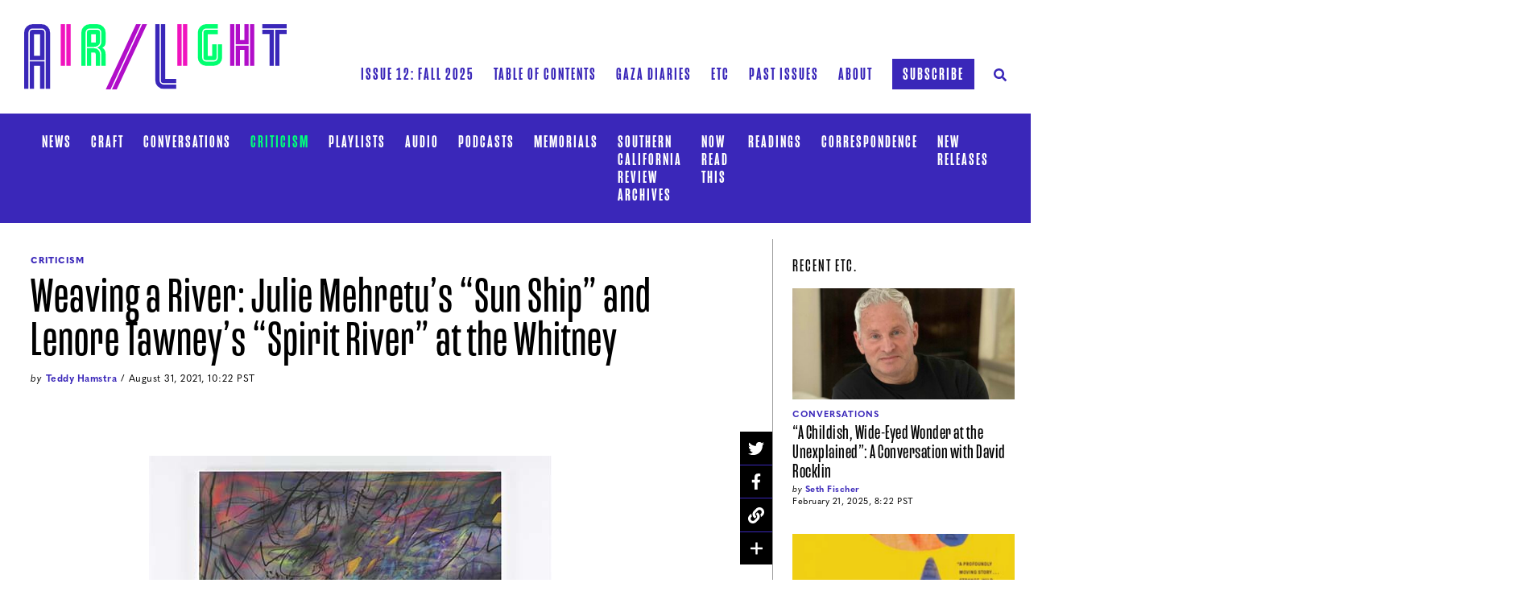

--- FILE ---
content_type: text/html; charset=UTF-8
request_url: https://airlightmagazine.org/etc/criticism/weaving-a-river-julie-mehretus-sun-ship-and-lenore-tawneys-spirit-river-at-the-whitney/
body_size: 11430
content:
<!doctype html>
<html lang="en-US">
  <head>
  <meta charset="utf-8">
  <meta http-equiv="x-ua-compatible" content="ie=edge">
  <meta name="viewport" content="width=device-width, initial-scale=1, shrink-to-fit=no">
  <meta name='robots' content='index, follow, max-image-preview:large, max-snippet:-1, max-video-preview:-1' />

	<!-- This site is optimized with the Yoast SEO plugin v22.2 - https://yoast.com/wordpress/plugins/seo/ -->
	<title>Weaving a River: Julie Mehretu’s &quot;Sun Ship&quot; and Lenore Tawney’s &quot;Spirit River&quot; at the Whitney - Air/Light</title>
	<meta name="description" content="The art of curation is, in a sense, the art of arranging physical objects in space. It’s a practice in which the materiality of art, in a word, matters. An exhibition creates resonances between works through physical proximity. Two recent concurrent shows at the Whitney Museum of American Art, “Julie Mehretu”--a mid-career retrospective of the artist--and “Making Knowing: Craft in Art, 1950-2019,”  emphasize this aspect of curation and and opens up new interpretive possibilities of the art itself." />
	<link rel="canonical" href="https://airlightmagazine.org/etc/criticism/weaving-a-river-julie-mehretus-sun-ship-and-lenore-tawneys-spirit-river-at-the-whitney/" />
	<meta property="og:locale" content="en_US" />
	<meta property="og:type" content="article" />
	<meta property="og:title" content="Weaving a River: Julie Mehretu’s &quot;Sun Ship&quot; and Lenore Tawney’s &quot;Spirit River&quot; at the Whitney - Air/Light" />
	<meta property="og:description" content="The art of curation is, in a sense, the art of arranging physical objects in space. It’s a practice in which the materiality of art, in a word, matters. An exhibition creates resonances between works through physical proximity. Two recent concurrent shows at the Whitney Museum of American Art, “Julie Mehretu”--a mid-career retrospective of the artist--and “Making Knowing: Craft in Art, 1950-2019,”  emphasize this aspect of curation and and opens up new interpretive possibilities of the art itself." />
	<meta property="og:url" content="https://airlightmagazine.org/etc/criticism/weaving-a-river-julie-mehretus-sun-ship-and-lenore-tawneys-spirit-river-at-the-whitney/" />
	<meta property="og:site_name" content="Air/Light" />
	<meta property="og:image" content="https://airlightmagazine.org/app/uploads/2021/08/sunShip.jpg" />
	<meta property="og:image:width" content="500" />
	<meta property="og:image:height" content="374" />
	<meta property="og:image:type" content="image/jpeg" />
	<meta name="twitter:card" content="summary_large_image" />
	<meta name="twitter:image" content="https://airlightmagazine.org/app/uploads/2021/08/sunShip.jpg" />
	<script type="application/ld+json" class="yoast-schema-graph">{"@context":"https://schema.org","@graph":[{"@type":"WebPage","@id":"https://airlightmagazine.org/etc/criticism/weaving-a-river-julie-mehretus-sun-ship-and-lenore-tawneys-spirit-river-at-the-whitney/","url":"https://airlightmagazine.org/etc/criticism/weaving-a-river-julie-mehretus-sun-ship-and-lenore-tawneys-spirit-river-at-the-whitney/","name":"Weaving a River: Julie Mehretu’s \"Sun Ship\" and Lenore Tawney’s \"Spirit River\" at the Whitney - Air/Light","isPartOf":{"@id":"https://airlightmagazine.org/#website"},"datePublished":"2021-08-31T17:22:13+00:00","dateModified":"2021-08-31T17:22:13+00:00","description":"The art of curation is, in a sense, the art of arranging physical objects in space. It’s a practice in which the materiality of art, in a word, matters. An exhibition creates resonances between works through physical proximity. Two recent concurrent shows at the Whitney Museum of American Art, “Julie Mehretu”--a mid-career retrospective of the artist--and “Making Knowing: Craft in Art, 1950-2019,”  emphasize this aspect of curation and and opens up new interpretive possibilities of the art itself.","breadcrumb":{"@id":"https://airlightmagazine.org/etc/criticism/weaving-a-river-julie-mehretus-sun-ship-and-lenore-tawneys-spirit-river-at-the-whitney/#breadcrumb"},"inLanguage":"en-US","potentialAction":[{"@type":"ReadAction","target":["https://airlightmagazine.org/etc/criticism/weaving-a-river-julie-mehretus-sun-ship-and-lenore-tawneys-spirit-river-at-the-whitney/"]}]},{"@type":"BreadcrumbList","@id":"https://airlightmagazine.org/etc/criticism/weaving-a-river-julie-mehretus-sun-ship-and-lenore-tawneys-spirit-river-at-the-whitney/#breadcrumb","itemListElement":[{"@type":"ListItem","position":1,"name":"Home","item":"https://airlightmagazine.org/"},{"@type":"ListItem","position":2,"name":"Etc Posts","item":"https://airlightmagazine.org/etc/"},{"@type":"ListItem","position":3,"name":"Weaving a River: Julie Mehretu’s &#8220;Sun Ship&#8221; and Lenore Tawney’s &#8220;Spirit River&#8221; at the Whitney"}]},{"@type":"WebSite","@id":"https://airlightmagazine.org/#website","url":"https://airlightmagazine.org/","name":"Air/Light","description":"Air/Light","potentialAction":[{"@type":"SearchAction","target":{"@type":"EntryPoint","urlTemplate":"https://airlightmagazine.org/search/{search_term_string}"},"query-input":"required name=search_term_string"}],"inLanguage":"en-US"}]}</script>
	<!-- / Yoast SEO plugin. -->


<link rel='dns-prefetch' href='//www.googletagmanager.com' />
<link rel='dns-prefetch' href='//maps.googleapis.com' />
<link rel='dns-prefetch' href='//stats.wp.com' />
<link rel='dns-prefetch' href='//use.typekit.net' />
		<!-- This site uses the Google Analytics by MonsterInsights plugin v8.25.0 - Using Analytics tracking - https://www.monsterinsights.com/ -->
		<!-- Note: MonsterInsights is not currently configured on this site. The site owner needs to authenticate with Google Analytics in the MonsterInsights settings panel. -->
					<!-- No tracking code set -->
				<!-- / Google Analytics by MonsterInsights -->
		<link rel="stylesheet" href="/wp/wp-includes/js/mediaelement/mediaelementplayer-legacy.min.css">
<link rel="stylesheet" href="/wp/wp-includes/js/mediaelement/wp-mediaelement.min.css">
<style id='jetpack-sharing-buttons-style-inline-css' type='text/css'>
.jetpack-sharing-buttons__services-list{display:flex;flex-direction:row;flex-wrap:wrap;gap:0;list-style-type:none;margin:5px;padding:0}.jetpack-sharing-buttons__services-list.has-small-icon-size{font-size:12px}.jetpack-sharing-buttons__services-list.has-normal-icon-size{font-size:16px}.jetpack-sharing-buttons__services-list.has-large-icon-size{font-size:24px}.jetpack-sharing-buttons__services-list.has-huge-icon-size{font-size:36px}@media print{.jetpack-sharing-buttons__services-list{display:none!important}}.editor-styles-wrapper .wp-block-jetpack-sharing-buttons{gap:0;padding-inline-start:0}ul.jetpack-sharing-buttons__services-list.has-background{padding:1.25em 2.375em}
</style>
<link rel="stylesheet" href="/app/plugins/justify-for-paragraph-block/editor-style.css">
<link rel="stylesheet" href="/app/plugins/tablepress/css/build/default.css">
<link rel="stylesheet" href="/app/plugins/grand-media/assets/gmedia.global.front.css">
<link rel="stylesheet" href="https://use.typekit.net/cie0bsr.css">
<link rel="stylesheet" href="/app/themes/airlight/dist/styles/main_4e4467ae.css">
<meta name="generator" content="Site Kit by Google 1.122.0" />	<style>img#wpstats{display:none}</style>
		
<!-- <meta name="GmediaGallery" version="1.22.0/1.8.0" license="" /> -->
<meta name="generator" content="Elementor 3.20.1; features: e_optimized_assets_loading, e_optimized_css_loading, additional_custom_breakpoints, block_editor_assets_optimize, e_image_loading_optimization; settings: css_print_method-external, google_font-enabled, font_display-swap">
<link rel="icon" href="/app/uploads/2020/09/cropped-AirLight-Initials@3x-60x60.png" sizes="32x32" />
<link rel="icon" href="/app/uploads/2020/09/cropped-AirLight-Initials@3x-194x194.png" sizes="192x192" />
<link rel="apple-touch-icon" href="/app/uploads/2020/09/cropped-AirLight-Initials@3x-194x194.png" />
<meta name="msapplication-TileImage" content="/app/uploads/2020/09/cropped-AirLight-Initials@3x-296x296.png" />
  <!-- Global site tag (gtag.js) - Google Analytics -->
  <script async src="https://www.googletagmanager.com/gtag/js?id=UA-173037566-1"></script>
  <script>
    window.dataLayer = window.dataLayer || [];
    function gtag(){dataLayer.push(arguments);}
    gtag('js', new Date());
    gtag('config', 'UA-173037566-1');
  </script>
</head>
  <body class="etc_post-template-default single single-etc_post postid-2011 weaving-a-river-julie-mehretus-sun-ship-and-lenore-tawneys-spirit-river-at-the-whitney sidebar-primary app-data index-data singular-data single-data single-etc_post-data single-etc_post-weaving-a-river-julie-mehretus-sun-ship-and-lenore-tawneys-spirit-river-at-the-whitney-data elementor-default elementor-kit-3379">
        <header class="site-header">
  <div class="site-header__container">
    <nav class="site-header__navbar">
      <a href="https://airlightmagazine.org/" class=""> 
        <svg xmlns="http://www.w3.org/2000/svg" viewBox="0 0 326 81.46" class="logo" aria-labelledby="logoTitle logoDescription" role="img">
          <title id="logoTitle">Air/Light</title>
          <desc id="logoDescription">Air/Light</desc>
          <g fill="none">
            <path class="air-a blue" d="M12.32,39.55h7.5V12.46h-7.5ZM25.16,10.4V44.92H7V10.4a3.29,3.29,0,0,1,3.28-3.3H21.87a3.3,3.3,0,0,1,3.29,3.3ZM21.87.08H10.26A10.3,10.3,0,0,0,0,10.4V80.73H5.34V10.4a4.94,4.94,0,0,1,4.92-4.95H21.87a4.94,4.94,0,0,1,4.93,5V80.73h5.34V10.4A10.31,10.31,0,0,0,21.87.08Zm3.29,46.49V80.73H19.82V51.93h-7.5v28.8H7V46.57Z" style="fill:#3a27b9;fill-rule:evenodd"/>
            <g class="air-mobile-group">
              <path class="air-i pink" d="M52.41,52h5.34V.08H52.41Zm-7,0h5.34V.08H45.43Z" style="fill:#f013be;fill-rule:evenodd"/>
              <path class="air-r green" d="M83.34,22.94h5.53V12.46H83.34Zm3.48,5.37H78V10.4a3.3,3.3,0,0,1,3.29-3.3h9.64a3.29,3.29,0,0,1,3.28,3.3V22.24c0,3.35-3.31,6.07-7.39,6.07ZM90.93.08H81.29A10.3,10.3,0,0,0,71,10.4V52h5.33V10.4a4.94,4.94,0,0,1,4.93-4.95h9.64a4.94,4.94,0,0,1,4.92,5V22.24a7.73,7.73,0,0,1-5.15,7,9.1,9.1,0,0,1,5.15,8.19V52h5.34V37.39c0-3.91-1.55-6.46-4.07-8a7.4,7.4,0,0,0,4.07-7.1V10.4A10.3,10.3,0,0,0,90.93.08Zm3.28,37.31V52H88.87V37.39a2.08,2.08,0,0,0-2.05-2.06H83.34V52H78V30h8.82a7.41,7.41,0,0,1,7.39,7.43Z" style="fill:#00ff70;fill-rule:evenodd"/>
            </g>
            <path class="slash purple" d="M146.7,0,109.06,81.46h5.88L152.58,0Zm-1.81,0L107.25,81.46h-5.89L139,0Z" style="fill:#b10ec9;fill-rule:evenodd"/>
            <path class="light-l blue" d="M168.19,70.41V.08h-5.34V70.41a10.31,10.31,0,0,0,10.27,10.32h15.71V75.36H173.12a4.94,4.94,0,0,1-4.93-5Zm20.64-2.06v5.36H173.12a3.29,3.29,0,0,1-3.29-3.3V.08h5.34V68.35Z" style="fill:#3a27b9;fill-rule:evenodd"/>
            <g class="light-mobile-group">
              <path class="light-i pink" d="M197.21,52h5.34V.08h-5.34Zm-7,0h5.34V.08h-5.34Z" style="fill:#f013be;fill-rule:evenodd"/>
              <path class="light-g green" d="M240.52,12.46V7.1H226a3.29,3.29,0,0,0-3.28,3.3V41.68A3.29,3.29,0,0,0,226,45h9.64a3.29,3.29,0,0,0,3.28-3.3V25.17h-5.34V39.61H228V12.46Zm5.34,12.71V41.68A10.3,10.3,0,0,1,235.6,52H226A10.3,10.3,0,0,1,215.7,41.68V10.4A10.3,10.3,0,0,1,226,.08h14.56V5.45H226a4.94,4.94,0,0,0-4.93,5V41.68a4.94,4.94,0,0,0,4.93,5h9.64a4.94,4.94,0,0,0,4.92-5V25.17Z" style="fill:#00ff70;fill-rule:evenodd"/>
              <path class="light-h purple" d="M262.67,26.87V52H268V32.23h5.53V52h5.34V26.87ZM280.52,52h5.34V.08h-5.34Zm-1.64-26.79V.08h-5.34V19.85H268V.08h-5.34V25.21ZM255.69,52H261V.08h-5.34Z" style="fill:#b10ec9;fill-rule:evenodd"/>
              <path class="light-t blue" d="M295.83,5.4H326V0H295.83Zm0,1.65v5.37h8.95V52h5.33V7.05Zm15.93,0H326v5.37h-8.91V52h-5.33Z" style="fill:#3a27b9;fill-rule:evenodd"/>
            </g>
          </g>
        </svg>
      </a>
      <button class="navbar-toggler" type="button" data-toggle="collapse" data-target="#navbarSupportedContent" aria-controls="navbarSupportedContent" aria-expanded="false" aria-label="Toggle navigation">
        Menu <span class="navbar-toggler-icon">
          <svg xmlns="http://www.w3.org/2000/svg" width="22" height="22" viewBox="0 0 22 8" class="open">
            <g style="stroke-width:3;">
              <line y1="4" x2="22" y2="4"/>
              <line y1="8" x2="22" y2="8"/>
              <line y1="0" x2="22" y2="0"/>
            </g>
          </svg>
          <svg xmlns="http://www.w3.org/2000/svg" width="20" height="20" viewBox="0 0 20 20" class="close-btn">
            <g style="stroke-width:3;">
              <g transform="translate(-279 -18)translate(281.177169 20.677169)">
                <line x1="0.089" x2="15.556" y2="15.646"/>
                <line y1="15.556" x2="15.646" y2="0.089"/>
              </g>
            </g>
          </svg>
        </span>
      </button>
      <div class="collapse navbar-collapse" id="navbarSupportedContent" role="navigation">
        <ul class="navigation navigation--primary navbar-nav ml-auto"><li class="navigation__item">
            <a href="https://airlightmagazine.org/" class="navigation__link navigation__item--current-issue ">
                <span>Issue 12: Fall 2025</span>
            </a>
        </li><li class="navigation__item navigation__item--768 dropdown"><a href="https://airlightmagazine.org/air-light-homepage/table-of-contents/" class="navigation__link dropdown-toggle menu-item menu-item-type-post_type menu-item-object-page menu-item-has-children" role="button" aria-haspopup="true" aria-expanded="false"><span>Table of Contents</span></a>
                  <div id="dropdownLabel" type="button" data-toggle="dropdown" aria-haspopup="true" aria-expanded="false" class="">
                    <i class="far fa-plus"></i>
                    <i class="far fa-minus"></i>
                  </div>
<div class=" navigation__dropdown dropdown-menu" aria-labelledby="navbarDropdown">

<ul class="navigation__dropdown-list nav flex-column">
<a href="https://airlightmagazine.org/issue-12-fall-2025/" class="navigation__dropdown-link nav-link menu-item menu-item-type-post_type menu-item-object-page"><span>Issue 12: Fall 2025</span></a><a href="https://airlightmagazine.org/air-light-homepage/table-of-contents/table-of-contents-issue-11/" class="navigation__dropdown-link nav-link menu-item menu-item-type-post_type menu-item-object-page"><span>Issue 11: Spring 2025</span></a><a href="https://airlightmagazine.org/air-light-homepage/table-of-contents/issue-10-fall-2024/" class="navigation__dropdown-link nav-link menu-item menu-item-type-post_type menu-item-object-page"><span>Issue 10: Fall 2024</span></a><a href="https://airlightmagazine.org/air-light-homepage/table-of-contents/issue-9-winter-spring-2024/" class="navigation__dropdown-link nav-link menu-item menu-item-type-post_type menu-item-object-page"><span>Issue 9: Winter/Spring 2024</span></a><a href="https://airlightmagazine.org/air-light-homepage/table-of-contents/issue-8-summer-fall-2023/" class="navigation__dropdown-link nav-link menu-item menu-item-type-post_type menu-item-object-page"><span>Issue 8: Summer/Fall 2023</span></a><a href="https://airlightmagazine.org/air-light-homepage/table-of-contents/issue-7-winter-spring-2023/" class="navigation__dropdown-link nav-link menu-item menu-item-type-post_type menu-item-object-page"><span>Issue 7: Winter/Spring 2023</span></a><a href="https://airlightmagazine.org/air-light-homepage/table-of-contents/issue-6/" class="navigation__dropdown-link nav-link menu-item menu-item-type-post_type menu-item-object-page"><span>Issue 6: Summer 2022</span></a><a href="https://airlightmagazine.org/air-light-homepage/table-of-contents/issue-5/" class="navigation__dropdown-link nav-link menu-item menu-item-type-post_type menu-item-object-page"><span>Issue 5: Winter/Spring 2022</span></a><a href="https://airlightmagazine.org/air-light-homepage/table-of-contents/issue-4/" class="navigation__dropdown-link nav-link menu-item menu-item-type-post_type menu-item-object-page"><span>Issue 4: Fall 2021</span></a><a href="https://airlightmagazine.org/air-light-homepage/table-of-contents/marvin-bell-a-remembrance/" class="navigation__dropdown-link nav-link menu-item menu-item-type-post_type menu-item-object-page"><span>Marvin Bell: A Remembrance</span></a><a href="https://airlightmagazine.org/air-light-homepage/table-of-contents/issue-3/" class="navigation__dropdown-link nav-link menu-item menu-item-type-post_type menu-item-object-page"><span>Issue 3: Summer 2021</span></a><a href="https://airlightmagazine.org/air-light-homepage/table-of-contents/issue-2/" class="navigation__dropdown-link nav-link menu-item menu-item-type-post_type menu-item-object-page"><span>Issue 2: Winter 2021</span></a><a href="https://airlightmagazine.org/air-light-homepage/table-of-contents/issue-1/" class="navigation__dropdown-link nav-link menu-item menu-item-type-custom menu-item-object-custom"><span>Issue 1: Fall 2020</span></a></ul>
</div>
</li><li class="navigation__item navigation__item--3658"><a href="https://airlightmagazine.org/gaza-diaries/" class="navigation__link menu-item menu-item-type-post_type menu-item-object-page"><span>Gaza Diaries</span></a></li><li class="navigation__item navigation__item--778"><a href="https://airlightmagazine.org/etc/" class="navigation__link menu-item menu-item-type-post_type_archive menu-item-object-etc_post"><span>Etc</span></a></li><li class="navigation__item navigation__item--1213"><a href="https://airlightmagazine.org/airlight/" class="navigation__link menu-item menu-item-type-custom menu-item-object-custom"><span>Past Issues</span></a></li><li class="navigation__item navigation__item--110 dropdown"><a href="https://airlightmagazine.org/about/" class="navigation__link dropdown-toggle menu-item menu-item-type-post_type menu-item-object-page menu-item-has-children" role="button" aria-haspopup="true" aria-expanded="false"><span>About</span></a>
                  <div id="dropdownLabel" type="button" data-toggle="dropdown" aria-haspopup="true" aria-expanded="false" class="">
                    <i class="far fa-plus"></i>
                    <i class="far fa-minus"></i>
                  </div>
<div class=" navigation__dropdown dropdown-menu" aria-labelledby="navbarDropdown">

<ul class="navigation__dropdown-list nav flex-column">
<a href="https://airlightmagazine.org/about/contact/" class="navigation__dropdown-link nav-link menu-item menu-item-type-post_type menu-item-object-page"><span>Contact</span></a><a href="https://airlightmagazine.org/about/submissions/" class="navigation__dropdown-link nav-link menu-item menu-item-type-post_type menu-item-object-page"><span>Submissions</span></a><a href="https://airlightmagazine.org/about/masthead/" class="navigation__dropdown-link nav-link menu-item menu-item-type-post_type menu-item-object-page"><span>Masthead</span></a><a href="https://airlightmagazine.org/about/our-commitment-to-diversity-and-racial-justice/" class="navigation__dropdown-link nav-link menu-item menu-item-type-post_type menu-item-object-page"><span>Our Commitment to Diversity and Racial Justice</span></a></ul>
</div>
</li><li class="navigation__item navigation__item--109"><a href="https://airlightmagazine.org/subscribe-to-air-light/" class="navigation__link default-button default-button--primary menu-item menu-item-type-post_type menu-item-object-page"><span>Subscribe</span></a></li><li class="navigation__item navigation__item--search-icon">
            <a href="#collapseSearch" class="navigation__link collapsed" aria-label="Search Air/Light" data-toggle="collapse" href="#collapseSearch" role="button" aria-expanded="false" aria-controls="collapseSearch">
                <i aria-hidden="true" class="fas fa-search"></i><i aria-hidden="true" class="fas fa-times"></i>
            </a>
        </li></ul>
        <div class="search-panel">
        <div class="search-panel__container">
          <form action="/" method="get" class="search-panel__form">
            <div class="search-panel__form-row form-row">
                            <div class="search-panel__input-group input-group">
                <input type="text" name="s" class="search-panel__form-control form-control" placeholder="Search" value="" aria-label="Search" aria-describedby="">
                <div class="input-group-append">
                  <button class="btn btn-primary" type="submit" id="" aria-label="Search Air/Light"><i aria-hidden="true" class="fas fa-search"></i></button>
                </div>
              </div>
            </div>
                          <a href="https://airlightmagazine.org/airlight/issue-4/everyone-was-singing-freiheit/" class="d-inline-block mt-4">Discover something new.</a>
                      </form>
        </div>
      </div>

      </div>
    </nav>
          <nav class="site-header__navbar site-header__subnavbar">
    <div class="collapse navbar-collapse" id="navbarSupportedContent" role="navigation">
      <div class="container">
        <ul class="navigation navigation--secondary navbar-nav justify-content-center">
                      <li class="navigation__item"><a href="/etc/news/" class="navigation__link ">News</a></li>
                      <li class="navigation__item"><a href="/etc/craft/" class="navigation__link ">Craft</a></li>
                      <li class="navigation__item"><a href="/etc/conversations/" class="navigation__link ">Conversations</a></li>
                      <li class="navigation__item"><a href="/etc/criticism/" class="navigation__link  active ">Criticism</a></li>
                      <li class="navigation__item"><a href="/etc/playlists/" class="navigation__link ">Playlists</a></li>
                      <li class="navigation__item"><a href="/etc/audio/" class="navigation__link ">Audio</a></li>
                      <li class="navigation__item"><a href="/etc/podcasts/" class="navigation__link ">Podcasts</a></li>
                      <li class="navigation__item"><a href="/etc/memorials/" class="navigation__link ">Memorials</a></li>
                      <li class="navigation__item"><a href="/etc/southern-california-review-archives/" class="navigation__link ">Southern California Review Archives</a></li>
                      <li class="navigation__item"><a href="/etc/now-read-this/" class="navigation__link ">Now Read This</a></li>
                      <li class="navigation__item"><a href="/etc/readings/" class="navigation__link ">Readings</a></li>
                      <li class="navigation__item"><a href="/etc/correspondence/" class="navigation__link ">Correspondence</a></li>
                      <li class="navigation__item"><a href="/etc/new-releases/" class="navigation__link ">New Releases</a></li>
                  </ul>
      </div>
    </div>
  </nav>

      </div>
</header>
<div class="search-panel collapse " id="collapseSearch">
  <div class="search-panel__container">
    <form action="/" method="get" class="search-panel__form">
      <div class="search-panel__form-row form-row">
                <div class="search-panel__input-group input-group">
          <input type="text" name="s" class="search-panel__form-control form-control" placeholder="Search" value="" aria-label="Search" aria-describedby="">
          <div class="input-group-append">
            <button class="btn btn-primary" type="submit" id="" aria-label="Search Air/Light"><i aria-hidden="true" class="fas fa-search"></i></button>
          </div>
        </div>
      </div>
              <a href="https://airlightmagazine.org/airlight/issue-4/everyone-was-singing-freiheit/" class="d-inline-block mt-4">Discover something new.</a>
          </form>
  </div>
</div>

    <div class="" role="document">
      <div class="content">
        <main class="main">
                      <div class="row">
                       
    <article class="left-col">
      
      <header class="page-header page-header--post">
  <div class="page-header__container">
    <a href="/etc/criticism/" class="page-header__medium">Criticism </a>
    <h1 class="page-header__heading">Weaving a River: Julie Mehretu’s &#8220;Sun Ship&#8221; and Lenore Tawney’s &#8220;Spirit River&#8221; at the Whitney</h1>
        <div class="page-header__byline">
              <div class="page-header__byline-author">by
          <a href="https://airlightmagazine.org/authors/teddy-hamstra/" class="page-header__byline-author-link">Teddy Hamstra</a>        </div>
             <div class="page-header__byline-datetime">/ August 31, 2021, 10:22 PST</div>     </div>
  </div>
</header>


      <div class="entry-content">
        
        

        
        

        
        <div class="social-share">
  <ul class="social-share__list nav flex-row flex-md-column">
    <li class="social-share__list-item nav-item"><a href="javascript:void(0)" class="social-share__list-link nav-link" data-sharer="twitter" data-title="Weaving a River: Julie Mehretu’s &#8220;Sun Ship&#8221; and Lenore Tawney’s &#8220;Spirit River&#8221; at the Whitney" data-via="USCDornsife" data-hashtags="" data-url="https://airlightmagazine.org/etc/criticism/weaving-a-river-julie-mehretus-sun-ship-and-lenore-tawneys-spirit-river-at-the-whitney/"><i class="fab fa-twitter"></i></a></li>
    <li class="social-share__list-item nav-item"><a href="javascript:void(0)" class="social-share__list-link nav-link" data-sharer="facebook" data-hashtag="USCDornsife" data-url="https://airlightmagazine.org/etc/criticism/weaving-a-river-julie-mehretus-sun-ship-and-lenore-tawneys-spirit-river-at-the-whitney/"><i class="fab fa-facebook-f"></i></a></li>
    <li class="social-share__list-item nav-item"><a href="javascript:void(0)" class="social-share__list-link social-share__list-link--copy nav-link" data-clipboard-text="https://airlightmagazine.org/etc/criticism/weaving-a-river-julie-mehretus-sun-ship-and-lenore-tawneys-spirit-river-at-the-whitney/" data-placement="left" data-original-title=""><i class="fas fa-link"></i></a></li>
    <li class="social-share__list-item social-share__list-item--hidden nav-item" style="display: none;"><a href="javascript:void(0)" class="social-share__list-link nav-link" data-sharer="email" data-title="Weaving a River: Julie Mehretu’s &#8220;Sun Ship&#8221; and Lenore Tawney’s &#8220;Spirit River&#8221; at the Whitney" data-url="https://airlightmagazine.org/etc/criticism/weaving-a-river-julie-mehretus-sun-ship-and-lenore-tawneys-spirit-river-at-the-whitney/" data-subject="Weaving a River: Julie Mehretu’s &#8220;Sun Ship&#8221; and Lenore Tawney’s &#8220;Spirit River&#8221; at the Whitney" data-to=""><i class="fas fa-envelope"></i></a></li>
    <li class="social-share__list-item social-share__list-item--hidden nav-item" style="display: none;"><a href="javascript:void(0)" class="social-share__list-link social-share__list-link--print nav-link"><i class="far fa-print"></i></a></li>
    <li class="social-share__list-item social-share__list-item--expand nav-item"><a href="javascript:void(0)" class="social-share__list-link social-share__list-link--expand nav-link"><i class="far fa-plus"></i></a></li>  
  </ul>
</div>

        
        <div class="figure__container">
  <figure class="figure">
    <img width="500" height="374" src="/app/uploads/2021/08/sunShip.jpg" class="img-fluid figure-img" alt="" decoding="async" srcset="/app/uploads/2021/08/sunShip.jpg 500w, /app/uploads/2021/08/sunShip-300x224.jpg 300w, /app/uploads/2021/08/sunShip-80x60.jpg 80w, /app/uploads/2021/08/sunShip-160x120.jpg 160w, /app/uploads/2021/08/sunShip-194x145.jpg 194w, /app/uploads/2021/08/sunShip-388x290.jpg 388w" sizes="(max-width: 500px) 100vw, 500px" />
    <figcaption class="figure-caption"><span class="font-weight-bold">Julie Mehretu</span> &quot;Sun Ship&quot; (2018; ink and acrylic on canvas)</figcaption>
  </figure>
</div>
<p>The art of curation is, in a sense, the art of arranging physical objects in space. It’s a practice in which the materiality of art, in a word, matters. An exhibition creates resonances between works through physical proximity. Two recent concurrent shows at the Whitney Museum of American Art, “Julie Mehretu”&#8211;a mid-career retrospective of the artist&#8211;and “Making Knowing: Craft in Art, 1950-2019,”  emphasize this aspect of curation and and opens up new interpretive possibilities of the art itself.</p>
<p>Mehretu’s <em>Sun Ship </em>(2018; ink and acrylic on canvas) and Lenore Tawney’s <em>Spirit River</em> (1966; linen and steel rods) are standout pieces from these respective shows, whose titles imply motion, transcendence, journeying. The pieces are roughly above and below one another, facing us as we face the Whitney’s walls abutting the Hudson River. This implied dialogue brings out a subtle but significant thread in both shows, namely how a sustained contemplation of physical material yields unexpected routes for reimagining spirituality across visual culture.</p>
<p>Born in Addis Ababa, Ethiopia in 1970, Mehretu has charted a career as one of the most significant visual artists of the new millennium through a distinctive approach to imaging the African diaspora. Her aesthetic tends toward a monumental abstraction that blends the iconographic with the cartographic. Stasis and flux are the retrospective’s uniting principles. Earlier pieces such as <em>Renegade Delirium </em>(2002) and <em>Stadia II </em>(2004) are in the style most museumgoers will recognize if even cursorily familiar with her work. They have the appearance of an Olympics worth of flags digitally flattened into a camouflage of geometric abstraction. Mehretu’s paintings incorporate ancient visual sources like stelae and hieroglyphics, while swirling shapes complement curvilinear lines to form vortex spaces at their centers. Staring at her monolithic canvases is a look into the hurricane’s eye, with emblematic data flurrying past. These are paintings as meteorological weather patterns, where unruly and noodling geometries race across a defined surface layer.<em> Babel Unleashed</em> (2001) blends the cartographic with the cataclysmic, an exemplary showcase of Mehretu’s inquiries into urbanism and political upheavals as if viewed by a planetary consciousness.</p>
<p>Indeed, the more recent <em>Sun Ship (J.C.) </em>(2018) finds Mehretu shifting to a more cosmological ethos. In<a href="https://rain-mag.com/julie-mehretu-the-mark-of-an-artist/"> a recent interview in <em>Rain</em></a> she reflects that</p>
<p style="padding-left: 40px;"><cite class="block-quote__context"><em>we invent new names for new songs, new forms of music, or new ways of thinking or new ways of being in the world, so that’s kind of how I play with the marks. They’re being stretched and formed and pulled to mimic certain parts of early Renaissance paintings in terms of space, but also prehistoric moments in terms of marks, protruding into extreme forms of Afrofuturist possibilities.</em></cite></p>
<p>At <em>Sun Ship</em>’s center is what looks like a lunar eclipse near a planet-sized orb. The painting’s edges are choked in black smoke, while a purple fog drifts above a discordance of neon bands and calligraphic squiggles. The orbital marks of <em>Sun Ship </em>hover, luminously, within a scatter of lines and circles. Mehretu’s symbolic wellspring, from diasporic history to our scattered digital present, turns <em>Sun Ship</em> into a space odyssey through a collective visual unconscious. Marking is a form of mapping in Mehretu’s practice, a way to envision spiritual journeys of a wildly new kind.</p>
<div class="figure__container">
  <figure class="figure">
    <img width="375" height="500" src="/app/uploads/2021/08/spiritRiverImage.jpg" class="img-fluid figure-img" alt="" decoding="async" srcset="/app/uploads/2021/08/spiritRiverImage.jpg 375w, /app/uploads/2021/08/spiritRiverImage-225x300.jpg 225w, /app/uploads/2021/08/spiritRiverImage-45x60.jpg 45w, /app/uploads/2021/08/spiritRiverImage-90x120.jpg 90w, /app/uploads/2021/08/spiritRiverImage-194x259.jpg 194w" sizes="(max-width: 375px) 100vw, 375px" />
    <figcaption class="figure-caption"><span class="font-weight-bold">Lenore Tawney</span> Spirit River (1966; linen and steel rods)</figcaption>
  </figure>
</div>
<p>In a previous generation, Lenore Tawney (1907-2007) was among a cadre of artists including Ellsworth Kelly and Agnes Martin whose formative years in Lower Manhattan’s Coenties Slip became a source of postwar minimalist lore. Her role in the development of fiber art established her as a central figure of craft art and has inspired renewed attention by contemporary art historians, signaled by the prominent display of several of her works in “Making Knowing.” In the show’s press release, the curators argue that “craft-informed techniques of making carry their own kind of knowledge, one that is crucial to a more complete understanding of the history and potential of art.” Craft art utilizes materials that have traditionally been dismissed in high art circles as a reclamation and reconfiguring of domestic and decorative materiality. The exhibition reveals that there are many ways to know, and many conduits to wonderment through the tactility of often unassuming materials.</p>
<p>“Making Knowing” boasts names such as Agnes Martin, Yayoi Kusama, and Robert Rauschenberg, but one of its great virtues is the sense of rediscovering spiritual, even supernatural, experience <em>through</em> craft materials. There is Kiki Smith’s <em>Familiars</em> (2001-02; a wool blanket made in collaboration with The Fabric Workshop and Museum in Philadelphia), which uses a pattern of constellated stars crowning a woman surrounded by animals and the English nursery rhyme lines “I see the moon and the moon sees me” to fashion an arresting iconography of witchcraft. Two thousand miniature porcelain teacups, goblets, and shakers comprise Charles LeDray’s six-level glass cabinet <em>Milk and Honey</em> (1994-96), a culinary meditation upon the infinite that suggests food’s mystical hold over our senses. “Making Knowing” celebrates art that endows familiar material with a magical sheen of possibility.</p>
<p>Tawney’s <em>Spirit River</em> and Mehretu’s <em>Sun Ship </em>are skeleton keys to an undercurrent that tethers both shows into a conversation about the power of physical material to mediate radical encounters with presence and transcendence. The title of Mehretu’s <em>Sun Ship (J.C.)</em> references the John Coltrane record of the same name from his late-period output of cosmically ambitious jazz spirituals. There is music within Mehretu’s canvas, a synesthetic encounter with ink and acrylic chords and scales akin to the diffuse yet detectable melodies embedded in Coltrane’s frenzied solos. Materiality generates a paradox of its own in <em>Spirit River</em>, where black and subtly evocative purple linen produces a hallucinatory glow, mimicking the liquidity of flowing water.</p>
<p>Meanwhile, Tawney’s <em>Spirit River</em> was completed in 1966. It is fitting that at the same time Tawney was weaving this piece in her Manhattan studio, John Coltrane was recording the saxophone solos for “Ascent” and “Attaining” in a nearby studio. The yogic practice that ultimately became central to Tawney’s spirituality is visceral in this piece, its linen and steel rods like woven sutras, tributaries of stillness flowing down this black and purple river suspended in midair, a weaving of water that is rightly transubstantial. The directionality of <em>Spirit River</em>, with thin strings becoming thick bands, has a questing, meditative quality reminiscent of Coltrane’s sonic prayers.</p>
<p>Like the utopic spirituality given form in a track like “Ascent,” Mehretu’s marks on the canvas of <em>Sun Ship</em> and Tawney’s weaving of a river become vessels for charting the physical manifestation of a spiritual journey.</p>

      </div>
      <footer class="entry-footer">
        
        <div class="tags">
          <a href="/topics/visual-art/" class="tags__tag">visual art</a>
          <a href="/topics/art/" class="tags__tag">art</a>
          <a href="/topics/artists/" class="tags__tag">artists</a>
      </div>
      
      </footer>
    </article>

                          <aside class="sidebar">
                <div class="post-list  post-list--recent post-list--sidebar ">
  <div class="post-list__header">
    <h1 class="post-list__heading">Recent Etc.</h1>
    <div class="post-list__description">Showing <span class="limit">3</span> of  59 results.</div>
  </div>
      <div class="post-list__body">
              <div class="post-list__post  post-list__post--has-tax ">
          <div class="post-list__post-increment">1</div>
                    <a href="https://airlightmagazine.org/etc/conversations/a-childish-wide-eyed-wonder-at-the-unexplained-a-conversation-with-david-rocklin/" class="post-list__image-link">
            <div class="post-list__image-container">
              <img width="427" height="213" src="/app/uploads/2025/02/Rocklin-scaled-e1740156250373-427x213.jpg" class="img-fluid post-list__image" alt="" decoding="async" srcset="/app/uploads/2025/02/Rocklin-scaled-e1740156250373-427x213.jpg 427w, /app/uploads/2025/02/Rocklin-scaled-e1740156250373-854x426.jpg 854w" sizes="(max-width: 427px) 100vw, 427px" />
            </div>
          </a>
                    <div class="post-list__content">
                          <div>
                <a href="/etc/conversations/" class="post-list__category">Conversations</a>
              </div>
                        <a href="https://airlightmagazine.org/etc/conversations/a-childish-wide-eyed-wonder-at-the-unexplained-a-conversation-with-david-rocklin/" class="post-list__title">“A Childish, Wide-Eyed Wonder at the Unexplained”: A Conversation with David Rocklin</a>
                                      <div class="post-list__meta 2">
                                  <div class="post-list__author">by
                                                            <a href="https://airlightmagazine.org/authors/seth-fischer/">Seth Fischer</a>
                                                        </div>
                
                                  <div class="post-list__date">February 21, 2025, 8:22 PST</div>
                                              </div>
                      </div>
        </div>
              <div class="post-list__post  post-list__post--has-tax ">
          <div class="post-list__post-increment">2</div>
                    <a href="https://airlightmagazine.org/etc/conversations/whatever-legacy-that-has-left-in-you-a-conversation-with-katya-apekina/" class="post-list__image-link">
            <div class="post-list__image-container">
              <img width="427" height="213" src="/app/uploads/2024/05/motherDollCoverImage-427x213.png" class="img-fluid post-list__image" alt="" decoding="async" srcset="/app/uploads/2024/05/motherDollCoverImage-427x213.png 427w, /app/uploads/2024/05/motherDollCoverImage-854x426.png 854w" sizes="(max-width: 427px) 100vw, 427px" />
            </div>
          </a>
                    <div class="post-list__content">
                          <div>
                <a href="/etc/conversations/" class="post-list__category">Conversations</a>
              </div>
                        <a href="https://airlightmagazine.org/etc/conversations/whatever-legacy-that-has-left-in-you-a-conversation-with-katya-apekina/" class="post-list__title">Whatever Legacy That Has Left In You: A Conversation with Katya Apekina</a>
                                      <div class="post-list__meta 2">
                                  <div class="post-list__author">by
                                                            <a href="https://airlightmagazine.org/authors/joanna-novak/">JoAnna Novak</a>
                                                        </div>
                
                                  <div class="post-list__date">August 6, 2024, 7:38 PST</div>
                                              </div>
                      </div>
        </div>
              <div class="post-list__post  post-list__post--has-tax ">
          <div class="post-list__post-increment">3</div>
                    <a href="https://airlightmagazine.org/etc/conversations/tea-sluts/" class="post-list__image-link">
            <div class="post-list__image-container">
              <img width="427" height="213" src="/app/uploads/2024/04/teaImage-427x213.png" class="img-fluid post-list__image" alt="" decoding="async" srcset="/app/uploads/2024/04/teaImage-427x213.png 427w, /app/uploads/2024/04/teaImage-854x426.png 854w" sizes="(max-width: 427px) 100vw, 427px" />
            </div>
          </a>
                    <div class="post-list__content">
                          <div>
                <a href="/etc/conversations/" class="post-list__category">Conversations</a>
              </div>
                        <a href="https://airlightmagazine.org/etc/conversations/tea-sluts/" class="post-list__title">“We want to fling ourselves into it”: Michelle Tea on Sluts</a>
                                      <div class="post-list__meta 2">
                                  <div class="post-list__author">by
                                                            <a href="https://airlightmagazine.org/authors/amelia-ada/">Amelia Ada</a>
                                                        </div>
                
                                  <div class="post-list__date">April 18, 2024, 10:27 PST</div>
                                              </div>
                      </div>
        </div>
          </div>
    <div class="post-list__footer">
            <a href="/etc/" class="post-list__link">View All</a>    </div>
  </div>

  <div class="tags tags--sidebar">
    <div class="tags__header">
      <h1 class="tags__heading">Popular Topics</h1>
    </div>
    <div class="tags__body">
              <a href="/topics/jazz/" class="tags__tag">jazz</a>
                      <a href="/topics/photography/" class="tags__tag">photography</a>
                      <a href="/topics/jobs/" class="tags__tag">jobs</a>
                      <a href="/topics/protests/" class="tags__tag">protests</a>
                      <a href="/topics/podcasts/" class="tags__tag">podcasts</a>
                      <a href="/topics/military/" class="tags__tag">military</a>
                      <a href="/topics/texas/" class="tags__tag">Texas</a>
                      <a href="/topics/karma/" class="tags__tag">karma</a>
                      <a href="/topics/family/" class="tags__tag">family</a>
                      <a href="/topics/police/" class="tags__tag">police</a>
                      <a href="/topics/toni-morrison/" class="tags__tag">Toni Morrison</a>
                      <a href="/topics/media/" class="tags__tag">media</a>
                      </div>
    <div class="tags__footer">
      <a href="/topics/" class="tags__link">View All</a>
    </div>
  </div>
              </aside>
            </div>
                    
  
  <div class="author-bio">
  <div class="author-bio__container">
    <div class="row align-items-center justify-content-center justify-content-md-start">
      <div class="author-bio__image-container col-12 col-md-2 offset-md-2 align-self-center align-self-md-start">
        <div class="author-bio__image-overlay">
          <img width="148" height="148" src="/app/uploads/2021/01/hamstraAuthor2-148x148.jpg" class="img-fluid rounded-circle author-bio__image" alt="" decoding="async" srcset="/app/uploads/2021/01/hamstraAuthor2-148x148.jpg 148w, /app/uploads/2021/01/hamstraAuthor2-300x300.jpg 300w, /app/uploads/2021/01/hamstraAuthor2-150x150.jpg 150w, /app/uploads/2021/01/hamstraAuthor2-60x60.jpg 60w, /app/uploads/2021/01/hamstraAuthor2-120x120.jpg 120w, /app/uploads/2021/01/hamstraAuthor2-194x194.jpg 194w, /app/uploads/2021/01/hamstraAuthor2-388x388.jpg 388w, /app/uploads/2021/01/hamstraAuthor2-296x296.jpg 296w, /app/uploads/2021/01/hamstraAuthor2.jpg 500w" sizes="(max-width: 148px) 100vw, 148px" />
        </div>
      </div>
      <div class="author-bio__text-container col-12 col-md-6 align-self-start">
        <p class="author-bio__text">
          <span>Teddy Hamstra</span> is a 3rd year English PhD student at the University of Southern California where he is studying representations of spirituality and the sacred in 20th Century and contemporary American culture. He is currently working on preliminary dissertation research through USC&#039;s Visual Studies Research Institute on the diffusion of Joseph Campbell&#039;s idea of creative mythology across multimedia forms. 
        </p>
        <a href="https://airlightmagazine.org/authors/teddy-hamstra/" class="author-bio__link">Read More</a>
      </div>
    </div>
  </div>
</div>


        </main>
      </div>
    </div>
        <footer class="site-footer">
  <div class="site-footer__container">
    <div class="site-footer__row">
      <div class="site-footer__col site-footer__logo">
        <a href="https://dornsife.usc.edu/" target="_blank" class="">
          <img src="https://airlightmagazine.org/app/themes/airlight/dist/images/usc-dornsife-logo@1.5x_d7e42be8.png" alt="USC Dana and David Dornsife College of Letters, Arts, and Sciences" class="usc-dornsife-logo">
        </a>
      </div>
      <div class="site-footer__col site-footer__etc">

        
        <div class="post-list  post-list--recent ">
  <div class="post-list__header">
    <h1 class="post-list__heading">Recent Etc.</h1>
    <div class="post-list__description">Showing <span class="limit">3</span> of  59 results.</div>
  </div>
      <div class="post-list__body">
              <div class="post-list__post  post-list__post--has-tax ">
          <div class="post-list__post-increment">1</div>
                    <a href="https://airlightmagazine.org/etc/conversations/a-childish-wide-eyed-wonder-at-the-unexplained-a-conversation-with-david-rocklin/" class="post-list__image-link">
            <div class="post-list__image-container">
              <img width="427" height="213" src="/app/uploads/2025/02/Rocklin-scaled-e1740156250373-427x213.jpg" class="img-fluid post-list__image" alt="" decoding="async" srcset="/app/uploads/2025/02/Rocklin-scaled-e1740156250373-427x213.jpg 427w, /app/uploads/2025/02/Rocklin-scaled-e1740156250373-854x426.jpg 854w" sizes="(max-width: 427px) 100vw, 427px" />
            </div>
          </a>
                    <div class="post-list__content">
                          <div>
                <a href="/etc/conversations/" class="post-list__category">Conversations</a>
              </div>
                        <a href="https://airlightmagazine.org/etc/conversations/a-childish-wide-eyed-wonder-at-the-unexplained-a-conversation-with-david-rocklin/" class="post-list__title">“A Childish, Wide-Eyed Wonder at the Unexplained”: A Conversation with David Rocklin</a>
                                      <div class="post-list__meta 2">
                                  <div class="post-list__author">by
                                                            <span>Seth Fischer</span>
                                                        </div>
                
                                  <div class="post-list__date">February 21, 2025, 8:22 PST</div>
                                              </div>
                      </div>
        </div>
              <div class="post-list__post  post-list__post--has-tax ">
          <div class="post-list__post-increment">2</div>
                    <a href="https://airlightmagazine.org/etc/conversations/whatever-legacy-that-has-left-in-you-a-conversation-with-katya-apekina/" class="post-list__image-link">
            <div class="post-list__image-container">
              <img width="427" height="213" src="/app/uploads/2024/05/motherDollCoverImage-427x213.png" class="img-fluid post-list__image" alt="" decoding="async" srcset="/app/uploads/2024/05/motherDollCoverImage-427x213.png 427w, /app/uploads/2024/05/motherDollCoverImage-854x426.png 854w" sizes="(max-width: 427px) 100vw, 427px" />
            </div>
          </a>
                    <div class="post-list__content">
                          <div>
                <a href="/etc/conversations/" class="post-list__category">Conversations</a>
              </div>
                        <a href="https://airlightmagazine.org/etc/conversations/whatever-legacy-that-has-left-in-you-a-conversation-with-katya-apekina/" class="post-list__title">Whatever Legacy That Has Left In You: A Conversation with Katya Apekina</a>
                                      <div class="post-list__meta 2">
                                  <div class="post-list__author">by
                                                            <span>JoAnna Novak</span>
                                                        </div>
                
                                  <div class="post-list__date">August 6, 2024, 7:38 PST</div>
                                              </div>
                      </div>
        </div>
              <div class="post-list__post  post-list__post--has-tax ">
          <div class="post-list__post-increment">3</div>
                    <a href="https://airlightmagazine.org/etc/conversations/tea-sluts/" class="post-list__image-link">
            <div class="post-list__image-container">
              <img width="427" height="213" src="/app/uploads/2024/04/teaImage-427x213.png" class="img-fluid post-list__image" alt="" decoding="async" srcset="/app/uploads/2024/04/teaImage-427x213.png 427w, /app/uploads/2024/04/teaImage-854x426.png 854w" sizes="(max-width: 427px) 100vw, 427px" />
            </div>
          </a>
                    <div class="post-list__content">
                          <div>
                <a href="/etc/conversations/" class="post-list__category">Conversations</a>
              </div>
                        <a href="https://airlightmagazine.org/etc/conversations/tea-sluts/" class="post-list__title">“We want to fling ourselves into it”: Michelle Tea on Sluts</a>
                                      <div class="post-list__meta 2">
                                  <div class="post-list__author">by
                                                            <span>Amelia Ada</span>
                                                        </div>
                
                                  <div class="post-list__date">April 18, 2024, 10:27 PST</div>
                                              </div>
                      </div>
        </div>
          </div>
    <div class="post-list__footer">
            <a href="/etc/" class="post-list__link">View All</a>    </div>
  </div>

      </div>
    </div>
    <div class="site-footer__row site-footer__row--alt">
      <div class="site-footer__col site-footer__copy">
        <nav role="navigation" class="d-inline-block">
          <ul class="site-footer__utility-nav nav"><li class="site-footer__utility-nav-item nav-item nav-item--269"><a href="https://airlightmagazine.org/privacy-policy/" class="site-footer__utility-nav-link nav-link menu-item menu-item-type-post_type menu-item-object-page menu-item-privacy-policy">Privacy Policy</a></li></ul>
        </nav>
        <p class="site-footer__copy-text d-inline-block m-0"><small>&copy; 2020 University of Southern California</small></p>
      </div>
      <div class="site-footer__col col-12  col-md-4 text-center text-md-left">
        <nav role="navigation">
          <ul class="site-footer__social-nav nav justify-content-center justify-content-md-start">
             <li class="site-footer__social-item nav-item"><a class="site-footer__social-link nav-link" href="https://twitter.com/airlight_mag" aria-label="Air/Light Twitter"><i aria-hidden="true" class="fab fa-twitter"></i></a></li>              <li class="site-footer__social-item nav-item"><a class="site-footer__social-link nav-link" href="https://www.facebook.com/AirLight-Magazine-102707048251547" aria-label="Air/Light Facebook"><i aria-hidden="true" class="fab fa-facebook-f"></i></a></li>              <li class="site-footer__social-item nav-item"><a class="site-footer__social-link nav-link" href="https://www.instagram.com/air.light.magazine/" aria-label="Air/Light Instagram"><i aria-hidden="true" class="fab fa-instagram"></i></a></li>                       </ul>
        </nav>
      </div>
    </div>
  </div>
</footer>
    <script type="text/javascript" src="/wp/wp-includes/js/jquery/jquery.min.js" id="jquery-core-js"></script>
<script type="text/javascript" src="/wp/wp-includes/js/jquery/jquery-migrate.min.js" id="jquery-migrate-js"></script>
<script type="text/javascript" id="gmedia-global-frontend-js-extra">
/* <![CDATA[ */
var GmediaGallery = {"ajaxurl":"https:\/\/airlightmagazine.org\/wp\/wp-admin\/admin-ajax.php","nonce":"a1d10d8774","upload_dirurl":"https:\/\/airlightmagazine.org\/app\/grand-media","plugin_dirurl":"https:\/\/airlightmagazine.org\/app\/grand-media","license":"","license2":"","google_api_key":""};
/* ]]> */
</script>
<script type="text/javascript" src="/app/plugins/grand-media/assets/gmedia.global.front.js" id="gmedia-global-frontend-js"></script>

<!-- Google Analytics snippet added by Site Kit -->
<script type="text/javascript" src="https://www.googletagmanager.com/gtag/js?id=G-HFB8Y2RT1E" id="google_gtagjs-js" async></script>
<script type="text/javascript" id="google_gtagjs-js-after">
/* <![CDATA[ */
window.dataLayer = window.dataLayer || [];function gtag(){dataLayer.push(arguments);}
gtag("set", "linker", {"domains":["airlightmagazine.org"]} );
gtag("js", new Date());
gtag("set", "developer_id.dZTNiMT", true);
gtag("config", "G-HFB8Y2RT1E");
/* ]]> */
</script>

<!-- End Google Analytics snippet added by Site Kit -->
<script type="text/javascript" src="/app/themes/airlight/dist/scripts/main_4e4467ae.js" id="sage/main.js-js"></script>
<script type="text/javascript" src="https://maps.googleapis.com/maps/api/js?key=AIzaSyBiIwD6g0XRka7WDYwBQIodhhnHEcFe6zM" id="google-map-js"></script>
<script type="text/javascript" src="https://stats.wp.com/e-202606.js" id="jetpack-stats-js" data-wp-strategy="defer"></script>
<script type="text/javascript" id="jetpack-stats-js-after">
/* <![CDATA[ */
_stq = window._stq || [];
_stq.push([ "view", JSON.parse("{\"v\":\"ext\",\"blog\":\"208737881\",\"post\":\"2011\",\"tz\":\"-8\",\"srv\":\"airlightmagazine.org\",\"j\":\"1:13.2.1\"}") ]);
_stq.push([ "clickTrackerInit", "208737881", "2011" ]);
/* ]]> */
</script>
  <script>
          window.ga=function(){ga.q.push(arguments)};ga.q=[];ga.l=+new Date;
        ga('create','UA-XXXXX-Y','auto');
            ga('set', 'transport', 'beacon');
    ga('send','pageview')
  </script>
      <script src="https://www.google-analytics.com/analytics.js" async defer></script>
    </body>
</html>


--- FILE ---
content_type: text/css;charset=utf-8
request_url: https://use.typekit.net/cie0bsr.css
body_size: 1767
content:
/*
 * The Typekit service used to deliver this font or fonts for use on websites
 * is provided by Adobe and is subject to these Terms of Use
 * http://www.adobe.com/products/eulas/tou_typekit. For font license
 * information, see the list below.
 *
 * mongoose:
 *   - http://typekit.com/eulas/00000000000000003b9b02cb
 *   - http://typekit.com/eulas/00000000000000003b9b02cc
 *   - http://typekit.com/eulas/00000000000000003b9b02cd
 *   - http://typekit.com/eulas/00000000000000003b9b02ce
 *   - http://typekit.com/eulas/00000000000000003b9b02cf
 *   - http://typekit.com/eulas/00000000000000003b9b02d0
 *   - http://typekit.com/eulas/00000000000000003b9b02d1
 *   - http://typekit.com/eulas/00000000000000003b9b02d2
 *   - http://typekit.com/eulas/00000000000000003b9b02d3
 *   - http://typekit.com/eulas/00000000000000003b9b02d4
 *   - http://typekit.com/eulas/00000000000000003b9b02d5
 *   - http://typekit.com/eulas/00000000000000003b9b02d6
 * quasimoda:
 *   - http://typekit.com/eulas/00000000000000003b9b3470
 *   - http://typekit.com/eulas/00000000000000003b9b346f
 *   - http://typekit.com/eulas/00000000000000003b9b3472
 *   - http://typekit.com/eulas/00000000000000003b9b3471
 *   - http://typekit.com/eulas/00000000000000003b9b3473
 *   - http://typekit.com/eulas/00000000000000003b9b3474
 *   - http://typekit.com/eulas/00000000000000003b9b3475
 *   - http://typekit.com/eulas/00000000000000003b9b3476
 *   - http://typekit.com/eulas/00000000000000003b9b3478
 *   - http://typekit.com/eulas/00000000000000003b9b3477
 *   - http://typekit.com/eulas/00000000000000003b9b347a
 *   - http://typekit.com/eulas/00000000000000003b9b3479
 *   - http://typekit.com/eulas/00000000000000003b9b347c
 *   - http://typekit.com/eulas/00000000000000003b9b347b
 *   - http://typekit.com/eulas/00000000000000003b9b347e
 *   - http://typekit.com/eulas/00000000000000003b9b347d
 *   - http://typekit.com/eulas/00000000000000003b9b3480
 *   - http://typekit.com/eulas/00000000000000003b9b347f
 * quasimoda-2:
 *   - http://typekit.com/eulas/00000000000000003b9b346e
 *   - http://typekit.com/eulas/00000000000000003b9b346d
 *   - http://typekit.com/eulas/00000000000000003b9b3482
 *   - http://typekit.com/eulas/00000000000000003b9b3481
 *
 * © 2009-2026 Adobe Systems Incorporated. All Rights Reserved.
 */
/*{"last_published":"2020-02-15 16:26:11 UTC"}*/

@import url("https://p.typekit.net/p.css?s=1&k=cie0bsr&ht=tk&f=34087.34088.34107.34108.34089.34090.34091.34092.34093.34094.34095.34096.34097.34098.34099.34100.34101.34102.34103.34104.34105.34106.35235.35236.35237.35238.35239.35240.35241.35242.35243.35244.35245.35246&a=5272303&app=typekit&e=css");

@font-face {
font-family:"quasimoda-2";
src:url("https://use.typekit.net/af/b252e6/00000000000000003b9b346e/27/l?primer=7cdcb44be4a7db8877ffa5c0007b8dd865b3bbc383831fe2ea177f62257a9191&fvd=i4&v=3") format("woff2"),url("https://use.typekit.net/af/b252e6/00000000000000003b9b346e/27/d?primer=7cdcb44be4a7db8877ffa5c0007b8dd865b3bbc383831fe2ea177f62257a9191&fvd=i4&v=3") format("woff"),url("https://use.typekit.net/af/b252e6/00000000000000003b9b346e/27/a?primer=7cdcb44be4a7db8877ffa5c0007b8dd865b3bbc383831fe2ea177f62257a9191&fvd=i4&v=3") format("opentype");
font-display:auto;font-style:italic;font-weight:400;font-stretch:normal;
}

@font-face {
font-family:"quasimoda-2";
src:url("https://use.typekit.net/af/3965c7/00000000000000003b9b346d/27/l?primer=7cdcb44be4a7db8877ffa5c0007b8dd865b3bbc383831fe2ea177f62257a9191&fvd=n4&v=3") format("woff2"),url("https://use.typekit.net/af/3965c7/00000000000000003b9b346d/27/d?primer=7cdcb44be4a7db8877ffa5c0007b8dd865b3bbc383831fe2ea177f62257a9191&fvd=n4&v=3") format("woff"),url("https://use.typekit.net/af/3965c7/00000000000000003b9b346d/27/a?primer=7cdcb44be4a7db8877ffa5c0007b8dd865b3bbc383831fe2ea177f62257a9191&fvd=n4&v=3") format("opentype");
font-display:auto;font-style:normal;font-weight:400;font-stretch:normal;
}

@font-face {
font-family:"quasimoda-2";
src:url("https://use.typekit.net/af/4f7433/00000000000000003b9b3482/27/l?primer=7cdcb44be4a7db8877ffa5c0007b8dd865b3bbc383831fe2ea177f62257a9191&fvd=n7&v=3") format("woff2"),url("https://use.typekit.net/af/4f7433/00000000000000003b9b3482/27/d?primer=7cdcb44be4a7db8877ffa5c0007b8dd865b3bbc383831fe2ea177f62257a9191&fvd=n7&v=3") format("woff"),url("https://use.typekit.net/af/4f7433/00000000000000003b9b3482/27/a?primer=7cdcb44be4a7db8877ffa5c0007b8dd865b3bbc383831fe2ea177f62257a9191&fvd=n7&v=3") format("opentype");
font-display:auto;font-style:normal;font-weight:700;font-stretch:normal;
}

@font-face {
font-family:"quasimoda-2";
src:url("https://use.typekit.net/af/22a389/00000000000000003b9b3481/27/l?primer=7cdcb44be4a7db8877ffa5c0007b8dd865b3bbc383831fe2ea177f62257a9191&fvd=i7&v=3") format("woff2"),url("https://use.typekit.net/af/22a389/00000000000000003b9b3481/27/d?primer=7cdcb44be4a7db8877ffa5c0007b8dd865b3bbc383831fe2ea177f62257a9191&fvd=i7&v=3") format("woff"),url("https://use.typekit.net/af/22a389/00000000000000003b9b3481/27/a?primer=7cdcb44be4a7db8877ffa5c0007b8dd865b3bbc383831fe2ea177f62257a9191&fvd=i7&v=3") format("opentype");
font-display:auto;font-style:italic;font-weight:700;font-stretch:normal;
}

@font-face {
font-family:"quasimoda";
src:url("https://use.typekit.net/af/bbd98a/00000000000000003b9b3470/27/l?primer=7cdcb44be4a7db8877ffa5c0007b8dd865b3bbc383831fe2ea177f62257a9191&fvd=n1&v=3") format("woff2"),url("https://use.typekit.net/af/bbd98a/00000000000000003b9b3470/27/d?primer=7cdcb44be4a7db8877ffa5c0007b8dd865b3bbc383831fe2ea177f62257a9191&fvd=n1&v=3") format("woff"),url("https://use.typekit.net/af/bbd98a/00000000000000003b9b3470/27/a?primer=7cdcb44be4a7db8877ffa5c0007b8dd865b3bbc383831fe2ea177f62257a9191&fvd=n1&v=3") format("opentype");
font-display:auto;font-style:normal;font-weight:100;font-stretch:normal;
}

@font-face {
font-family:"quasimoda";
src:url("https://use.typekit.net/af/777d22/00000000000000003b9b346f/27/l?primer=7cdcb44be4a7db8877ffa5c0007b8dd865b3bbc383831fe2ea177f62257a9191&fvd=i1&v=3") format("woff2"),url("https://use.typekit.net/af/777d22/00000000000000003b9b346f/27/d?primer=7cdcb44be4a7db8877ffa5c0007b8dd865b3bbc383831fe2ea177f62257a9191&fvd=i1&v=3") format("woff"),url("https://use.typekit.net/af/777d22/00000000000000003b9b346f/27/a?primer=7cdcb44be4a7db8877ffa5c0007b8dd865b3bbc383831fe2ea177f62257a9191&fvd=i1&v=3") format("opentype");
font-display:auto;font-style:italic;font-weight:100;font-stretch:normal;
}

@font-face {
font-family:"quasimoda";
src:url("https://use.typekit.net/af/59c977/00000000000000003b9b3472/27/l?primer=7cdcb44be4a7db8877ffa5c0007b8dd865b3bbc383831fe2ea177f62257a9191&fvd=n2&v=3") format("woff2"),url("https://use.typekit.net/af/59c977/00000000000000003b9b3472/27/d?primer=7cdcb44be4a7db8877ffa5c0007b8dd865b3bbc383831fe2ea177f62257a9191&fvd=n2&v=3") format("woff"),url("https://use.typekit.net/af/59c977/00000000000000003b9b3472/27/a?primer=7cdcb44be4a7db8877ffa5c0007b8dd865b3bbc383831fe2ea177f62257a9191&fvd=n2&v=3") format("opentype");
font-display:auto;font-style:normal;font-weight:200;font-stretch:normal;
}

@font-face {
font-family:"quasimoda";
src:url("https://use.typekit.net/af/b87667/00000000000000003b9b3471/27/l?primer=7cdcb44be4a7db8877ffa5c0007b8dd865b3bbc383831fe2ea177f62257a9191&fvd=i2&v=3") format("woff2"),url("https://use.typekit.net/af/b87667/00000000000000003b9b3471/27/d?primer=7cdcb44be4a7db8877ffa5c0007b8dd865b3bbc383831fe2ea177f62257a9191&fvd=i2&v=3") format("woff"),url("https://use.typekit.net/af/b87667/00000000000000003b9b3471/27/a?primer=7cdcb44be4a7db8877ffa5c0007b8dd865b3bbc383831fe2ea177f62257a9191&fvd=i2&v=3") format("opentype");
font-display:auto;font-style:italic;font-weight:200;font-stretch:normal;
}

@font-face {
font-family:"quasimoda";
src:url("https://use.typekit.net/af/a86425/00000000000000003b9b3473/27/l?primer=7cdcb44be4a7db8877ffa5c0007b8dd865b3bbc383831fe2ea177f62257a9191&fvd=n3&v=3") format("woff2"),url("https://use.typekit.net/af/a86425/00000000000000003b9b3473/27/d?primer=7cdcb44be4a7db8877ffa5c0007b8dd865b3bbc383831fe2ea177f62257a9191&fvd=n3&v=3") format("woff"),url("https://use.typekit.net/af/a86425/00000000000000003b9b3473/27/a?primer=7cdcb44be4a7db8877ffa5c0007b8dd865b3bbc383831fe2ea177f62257a9191&fvd=n3&v=3") format("opentype");
font-display:auto;font-style:normal;font-weight:300;font-stretch:normal;
}

@font-face {
font-family:"quasimoda";
src:url("https://use.typekit.net/af/f8dfc1/00000000000000003b9b3474/27/l?primer=7cdcb44be4a7db8877ffa5c0007b8dd865b3bbc383831fe2ea177f62257a9191&fvd=i3&v=3") format("woff2"),url("https://use.typekit.net/af/f8dfc1/00000000000000003b9b3474/27/d?primer=7cdcb44be4a7db8877ffa5c0007b8dd865b3bbc383831fe2ea177f62257a9191&fvd=i3&v=3") format("woff"),url("https://use.typekit.net/af/f8dfc1/00000000000000003b9b3474/27/a?primer=7cdcb44be4a7db8877ffa5c0007b8dd865b3bbc383831fe2ea177f62257a9191&fvd=i3&v=3") format("opentype");
font-display:auto;font-style:italic;font-weight:300;font-stretch:normal;
}

@font-face {
font-family:"quasimoda";
src:url("https://use.typekit.net/af/035662/00000000000000003b9b3475/27/l?primer=7cdcb44be4a7db8877ffa5c0007b8dd865b3bbc383831fe2ea177f62257a9191&fvd=n4&v=3") format("woff2"),url("https://use.typekit.net/af/035662/00000000000000003b9b3475/27/d?primer=7cdcb44be4a7db8877ffa5c0007b8dd865b3bbc383831fe2ea177f62257a9191&fvd=n4&v=3") format("woff"),url("https://use.typekit.net/af/035662/00000000000000003b9b3475/27/a?primer=7cdcb44be4a7db8877ffa5c0007b8dd865b3bbc383831fe2ea177f62257a9191&fvd=n4&v=3") format("opentype");
font-display:auto;font-style:normal;font-weight:400;font-stretch:normal;
}

@font-face {
font-family:"quasimoda";
src:url("https://use.typekit.net/af/0e8801/00000000000000003b9b3476/27/l?primer=7cdcb44be4a7db8877ffa5c0007b8dd865b3bbc383831fe2ea177f62257a9191&fvd=i4&v=3") format("woff2"),url("https://use.typekit.net/af/0e8801/00000000000000003b9b3476/27/d?primer=7cdcb44be4a7db8877ffa5c0007b8dd865b3bbc383831fe2ea177f62257a9191&fvd=i4&v=3") format("woff"),url("https://use.typekit.net/af/0e8801/00000000000000003b9b3476/27/a?primer=7cdcb44be4a7db8877ffa5c0007b8dd865b3bbc383831fe2ea177f62257a9191&fvd=i4&v=3") format("opentype");
font-display:auto;font-style:italic;font-weight:400;font-stretch:normal;
}

@font-face {
font-family:"quasimoda";
src:url("https://use.typekit.net/af/30bdb4/00000000000000003b9b3478/27/l?primer=7cdcb44be4a7db8877ffa5c0007b8dd865b3bbc383831fe2ea177f62257a9191&fvd=n5&v=3") format("woff2"),url("https://use.typekit.net/af/30bdb4/00000000000000003b9b3478/27/d?primer=7cdcb44be4a7db8877ffa5c0007b8dd865b3bbc383831fe2ea177f62257a9191&fvd=n5&v=3") format("woff"),url("https://use.typekit.net/af/30bdb4/00000000000000003b9b3478/27/a?primer=7cdcb44be4a7db8877ffa5c0007b8dd865b3bbc383831fe2ea177f62257a9191&fvd=n5&v=3") format("opentype");
font-display:auto;font-style:normal;font-weight:500;font-stretch:normal;
}

@font-face {
font-family:"quasimoda";
src:url("https://use.typekit.net/af/92eeda/00000000000000003b9b3477/27/l?primer=7cdcb44be4a7db8877ffa5c0007b8dd865b3bbc383831fe2ea177f62257a9191&fvd=i5&v=3") format("woff2"),url("https://use.typekit.net/af/92eeda/00000000000000003b9b3477/27/d?primer=7cdcb44be4a7db8877ffa5c0007b8dd865b3bbc383831fe2ea177f62257a9191&fvd=i5&v=3") format("woff"),url("https://use.typekit.net/af/92eeda/00000000000000003b9b3477/27/a?primer=7cdcb44be4a7db8877ffa5c0007b8dd865b3bbc383831fe2ea177f62257a9191&fvd=i5&v=3") format("opentype");
font-display:auto;font-style:italic;font-weight:500;font-stretch:normal;
}

@font-face {
font-family:"quasimoda";
src:url("https://use.typekit.net/af/c83057/00000000000000003b9b347a/27/l?primer=7cdcb44be4a7db8877ffa5c0007b8dd865b3bbc383831fe2ea177f62257a9191&fvd=n6&v=3") format("woff2"),url("https://use.typekit.net/af/c83057/00000000000000003b9b347a/27/d?primer=7cdcb44be4a7db8877ffa5c0007b8dd865b3bbc383831fe2ea177f62257a9191&fvd=n6&v=3") format("woff"),url("https://use.typekit.net/af/c83057/00000000000000003b9b347a/27/a?primer=7cdcb44be4a7db8877ffa5c0007b8dd865b3bbc383831fe2ea177f62257a9191&fvd=n6&v=3") format("opentype");
font-display:auto;font-style:normal;font-weight:600;font-stretch:normal;
}

@font-face {
font-family:"quasimoda";
src:url("https://use.typekit.net/af/6ae4c5/00000000000000003b9b3479/27/l?primer=7cdcb44be4a7db8877ffa5c0007b8dd865b3bbc383831fe2ea177f62257a9191&fvd=i6&v=3") format("woff2"),url("https://use.typekit.net/af/6ae4c5/00000000000000003b9b3479/27/d?primer=7cdcb44be4a7db8877ffa5c0007b8dd865b3bbc383831fe2ea177f62257a9191&fvd=i6&v=3") format("woff"),url("https://use.typekit.net/af/6ae4c5/00000000000000003b9b3479/27/a?primer=7cdcb44be4a7db8877ffa5c0007b8dd865b3bbc383831fe2ea177f62257a9191&fvd=i6&v=3") format("opentype");
font-display:auto;font-style:italic;font-weight:600;font-stretch:normal;
}

@font-face {
font-family:"quasimoda";
src:url("https://use.typekit.net/af/c45846/00000000000000003b9b347c/27/l?primer=7cdcb44be4a7db8877ffa5c0007b8dd865b3bbc383831fe2ea177f62257a9191&fvd=n7&v=3") format("woff2"),url("https://use.typekit.net/af/c45846/00000000000000003b9b347c/27/d?primer=7cdcb44be4a7db8877ffa5c0007b8dd865b3bbc383831fe2ea177f62257a9191&fvd=n7&v=3") format("woff"),url("https://use.typekit.net/af/c45846/00000000000000003b9b347c/27/a?primer=7cdcb44be4a7db8877ffa5c0007b8dd865b3bbc383831fe2ea177f62257a9191&fvd=n7&v=3") format("opentype");
font-display:auto;font-style:normal;font-weight:700;font-stretch:normal;
}

@font-face {
font-family:"quasimoda";
src:url("https://use.typekit.net/af/eb1528/00000000000000003b9b347b/27/l?primer=7cdcb44be4a7db8877ffa5c0007b8dd865b3bbc383831fe2ea177f62257a9191&fvd=i7&v=3") format("woff2"),url("https://use.typekit.net/af/eb1528/00000000000000003b9b347b/27/d?primer=7cdcb44be4a7db8877ffa5c0007b8dd865b3bbc383831fe2ea177f62257a9191&fvd=i7&v=3") format("woff"),url("https://use.typekit.net/af/eb1528/00000000000000003b9b347b/27/a?primer=7cdcb44be4a7db8877ffa5c0007b8dd865b3bbc383831fe2ea177f62257a9191&fvd=i7&v=3") format("opentype");
font-display:auto;font-style:italic;font-weight:700;font-stretch:normal;
}

@font-face {
font-family:"quasimoda";
src:url("https://use.typekit.net/af/4070f5/00000000000000003b9b347e/27/l?primer=7cdcb44be4a7db8877ffa5c0007b8dd865b3bbc383831fe2ea177f62257a9191&fvd=i8&v=3") format("woff2"),url("https://use.typekit.net/af/4070f5/00000000000000003b9b347e/27/d?primer=7cdcb44be4a7db8877ffa5c0007b8dd865b3bbc383831fe2ea177f62257a9191&fvd=i8&v=3") format("woff"),url("https://use.typekit.net/af/4070f5/00000000000000003b9b347e/27/a?primer=7cdcb44be4a7db8877ffa5c0007b8dd865b3bbc383831fe2ea177f62257a9191&fvd=i8&v=3") format("opentype");
font-display:auto;font-style:italic;font-weight:800;font-stretch:normal;
}

@font-face {
font-family:"quasimoda";
src:url("https://use.typekit.net/af/2b1f89/00000000000000003b9b347d/27/l?primer=7cdcb44be4a7db8877ffa5c0007b8dd865b3bbc383831fe2ea177f62257a9191&fvd=n8&v=3") format("woff2"),url("https://use.typekit.net/af/2b1f89/00000000000000003b9b347d/27/d?primer=7cdcb44be4a7db8877ffa5c0007b8dd865b3bbc383831fe2ea177f62257a9191&fvd=n8&v=3") format("woff"),url("https://use.typekit.net/af/2b1f89/00000000000000003b9b347d/27/a?primer=7cdcb44be4a7db8877ffa5c0007b8dd865b3bbc383831fe2ea177f62257a9191&fvd=n8&v=3") format("opentype");
font-display:auto;font-style:normal;font-weight:800;font-stretch:normal;
}

@font-face {
font-family:"quasimoda";
src:url("https://use.typekit.net/af/518e82/00000000000000003b9b3480/27/l?primer=7cdcb44be4a7db8877ffa5c0007b8dd865b3bbc383831fe2ea177f62257a9191&fvd=i9&v=3") format("woff2"),url("https://use.typekit.net/af/518e82/00000000000000003b9b3480/27/d?primer=7cdcb44be4a7db8877ffa5c0007b8dd865b3bbc383831fe2ea177f62257a9191&fvd=i9&v=3") format("woff"),url("https://use.typekit.net/af/518e82/00000000000000003b9b3480/27/a?primer=7cdcb44be4a7db8877ffa5c0007b8dd865b3bbc383831fe2ea177f62257a9191&fvd=i9&v=3") format("opentype");
font-display:auto;font-style:italic;font-weight:900;font-stretch:normal;
}

@font-face {
font-family:"quasimoda";
src:url("https://use.typekit.net/af/ee9974/00000000000000003b9b347f/27/l?primer=7cdcb44be4a7db8877ffa5c0007b8dd865b3bbc383831fe2ea177f62257a9191&fvd=n9&v=3") format("woff2"),url("https://use.typekit.net/af/ee9974/00000000000000003b9b347f/27/d?primer=7cdcb44be4a7db8877ffa5c0007b8dd865b3bbc383831fe2ea177f62257a9191&fvd=n9&v=3") format("woff"),url("https://use.typekit.net/af/ee9974/00000000000000003b9b347f/27/a?primer=7cdcb44be4a7db8877ffa5c0007b8dd865b3bbc383831fe2ea177f62257a9191&fvd=n9&v=3") format("opentype");
font-display:auto;font-style:normal;font-weight:900;font-stretch:normal;
}

@font-face {
font-family:"mongoose";
src:url("https://use.typekit.net/af/c18a9a/00000000000000003b9b02cb/27/l?primer=7cdcb44be4a7db8877ffa5c0007b8dd865b3bbc383831fe2ea177f62257a9191&fvd=n2&v=3") format("woff2"),url("https://use.typekit.net/af/c18a9a/00000000000000003b9b02cb/27/d?primer=7cdcb44be4a7db8877ffa5c0007b8dd865b3bbc383831fe2ea177f62257a9191&fvd=n2&v=3") format("woff"),url("https://use.typekit.net/af/c18a9a/00000000000000003b9b02cb/27/a?primer=7cdcb44be4a7db8877ffa5c0007b8dd865b3bbc383831fe2ea177f62257a9191&fvd=n2&v=3") format("opentype");
font-display:auto;font-style:normal;font-weight:200;font-stretch:normal;
}

@font-face {
font-family:"mongoose";
src:url("https://use.typekit.net/af/21c0e8/00000000000000003b9b02cc/27/l?subset_id=2&fvd=i2&v=3") format("woff2"),url("https://use.typekit.net/af/21c0e8/00000000000000003b9b02cc/27/d?subset_id=2&fvd=i2&v=3") format("woff"),url("https://use.typekit.net/af/21c0e8/00000000000000003b9b02cc/27/a?subset_id=2&fvd=i2&v=3") format("opentype");
font-display:auto;font-style:italic;font-weight:200;font-stretch:normal;
}

@font-face {
font-family:"mongoose";
src:url("https://use.typekit.net/af/06c9eb/00000000000000003b9b02cd/27/l?subset_id=2&fvd=n3&v=3") format("woff2"),url("https://use.typekit.net/af/06c9eb/00000000000000003b9b02cd/27/d?subset_id=2&fvd=n3&v=3") format("woff"),url("https://use.typekit.net/af/06c9eb/00000000000000003b9b02cd/27/a?subset_id=2&fvd=n3&v=3") format("opentype");
font-display:auto;font-style:normal;font-weight:300;font-stretch:normal;
}

@font-face {
font-family:"mongoose";
src:url("https://use.typekit.net/af/4d86e5/00000000000000003b9b02ce/27/l?subset_id=2&fvd=i3&v=3") format("woff2"),url("https://use.typekit.net/af/4d86e5/00000000000000003b9b02ce/27/d?subset_id=2&fvd=i3&v=3") format("woff"),url("https://use.typekit.net/af/4d86e5/00000000000000003b9b02ce/27/a?subset_id=2&fvd=i3&v=3") format("opentype");
font-display:auto;font-style:italic;font-weight:300;font-stretch:normal;
}

@font-face {
font-family:"mongoose";
src:url("https://use.typekit.net/af/c800f5/00000000000000003b9b02cf/27/l?subset_id=2&fvd=n4&v=3") format("woff2"),url("https://use.typekit.net/af/c800f5/00000000000000003b9b02cf/27/d?subset_id=2&fvd=n4&v=3") format("woff"),url("https://use.typekit.net/af/c800f5/00000000000000003b9b02cf/27/a?subset_id=2&fvd=n4&v=3") format("opentype");
font-display:auto;font-style:normal;font-weight:400;font-stretch:normal;
}

@font-face {
font-family:"mongoose";
src:url("https://use.typekit.net/af/77711d/00000000000000003b9b02d0/27/l?subset_id=2&fvd=i4&v=3") format("woff2"),url("https://use.typekit.net/af/77711d/00000000000000003b9b02d0/27/d?subset_id=2&fvd=i4&v=3") format("woff"),url("https://use.typekit.net/af/77711d/00000000000000003b9b02d0/27/a?subset_id=2&fvd=i4&v=3") format("opentype");
font-display:auto;font-style:italic;font-weight:400;font-stretch:normal;
}

@font-face {
font-family:"mongoose";
src:url("https://use.typekit.net/af/cbe7fb/00000000000000003b9b02d1/27/l?subset_id=2&fvd=n5&v=3") format("woff2"),url("https://use.typekit.net/af/cbe7fb/00000000000000003b9b02d1/27/d?subset_id=2&fvd=n5&v=3") format("woff"),url("https://use.typekit.net/af/cbe7fb/00000000000000003b9b02d1/27/a?subset_id=2&fvd=n5&v=3") format("opentype");
font-display:auto;font-style:normal;font-weight:500;font-stretch:normal;
}

@font-face {
font-family:"mongoose";
src:url("https://use.typekit.net/af/ac20f6/00000000000000003b9b02d2/27/l?subset_id=2&fvd=i5&v=3") format("woff2"),url("https://use.typekit.net/af/ac20f6/00000000000000003b9b02d2/27/d?subset_id=2&fvd=i5&v=3") format("woff"),url("https://use.typekit.net/af/ac20f6/00000000000000003b9b02d2/27/a?subset_id=2&fvd=i5&v=3") format("opentype");
font-display:auto;font-style:italic;font-weight:500;font-stretch:normal;
}

@font-face {
font-family:"mongoose";
src:url("https://use.typekit.net/af/e06012/00000000000000003b9b02d3/27/l?subset_id=2&fvd=n7&v=3") format("woff2"),url("https://use.typekit.net/af/e06012/00000000000000003b9b02d3/27/d?subset_id=2&fvd=n7&v=3") format("woff"),url("https://use.typekit.net/af/e06012/00000000000000003b9b02d3/27/a?subset_id=2&fvd=n7&v=3") format("opentype");
font-display:auto;font-style:normal;font-weight:700;font-stretch:normal;
}

@font-face {
font-family:"mongoose";
src:url("https://use.typekit.net/af/c10a08/00000000000000003b9b02d4/27/l?subset_id=2&fvd=i7&v=3") format("woff2"),url("https://use.typekit.net/af/c10a08/00000000000000003b9b02d4/27/d?subset_id=2&fvd=i7&v=3") format("woff"),url("https://use.typekit.net/af/c10a08/00000000000000003b9b02d4/27/a?subset_id=2&fvd=i7&v=3") format("opentype");
font-display:auto;font-style:italic;font-weight:700;font-stretch:normal;
}

@font-face {
font-family:"mongoose";
src:url("https://use.typekit.net/af/ece193/00000000000000003b9b02d5/27/l?subset_id=2&fvd=n9&v=3") format("woff2"),url("https://use.typekit.net/af/ece193/00000000000000003b9b02d5/27/d?subset_id=2&fvd=n9&v=3") format("woff"),url("https://use.typekit.net/af/ece193/00000000000000003b9b02d5/27/a?subset_id=2&fvd=n9&v=3") format("opentype");
font-display:auto;font-style:normal;font-weight:900;font-stretch:normal;
}

@font-face {
font-family:"mongoose";
src:url("https://use.typekit.net/af/436774/00000000000000003b9b02d6/27/l?subset_id=2&fvd=i9&v=3") format("woff2"),url("https://use.typekit.net/af/436774/00000000000000003b9b02d6/27/d?subset_id=2&fvd=i9&v=3") format("woff"),url("https://use.typekit.net/af/436774/00000000000000003b9b02d6/27/a?subset_id=2&fvd=i9&v=3") format("opentype");
font-display:auto;font-style:italic;font-weight:900;font-stretch:normal;
}

.tk-quasimoda-2 { font-family: "quasimoda-2",sans-serif; }
.tk-quasimoda { font-family: "quasimoda",sans-serif; }
.tk-mongoose { font-family: "mongoose",sans-serif; }
